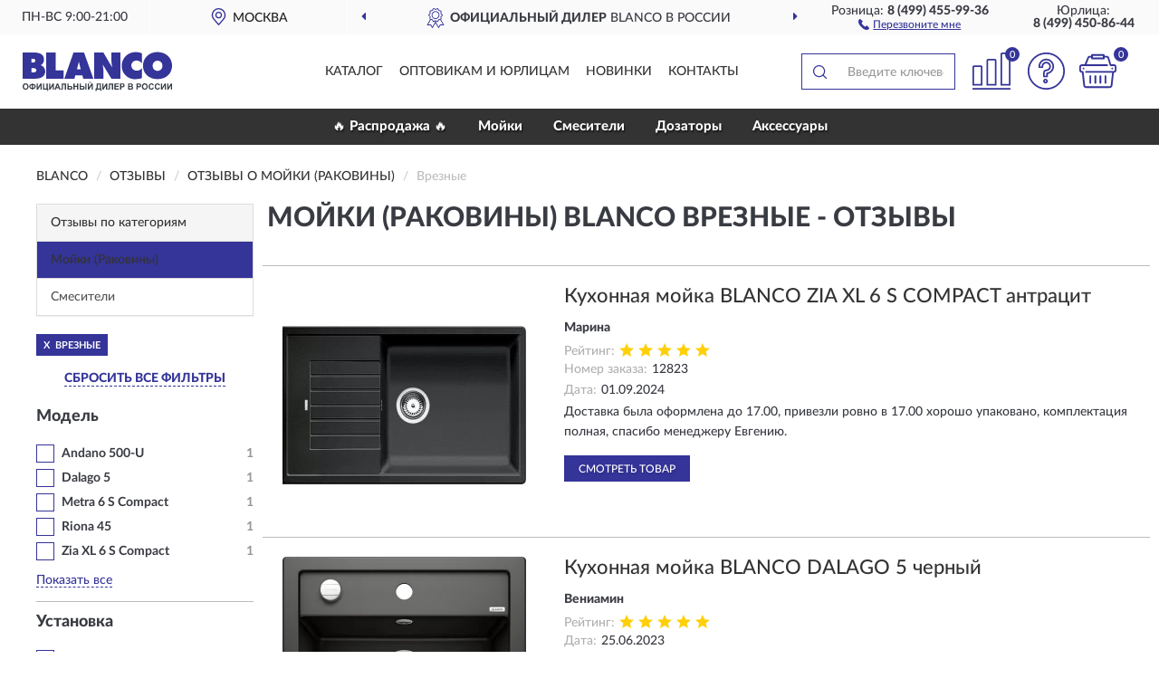

--- FILE ---
content_type: text/html; charset=utf-8
request_url: https://blancos.ru/mojki-rakoviny/vreznye/reviews
body_size: 9201
content:
<!DOCTYPE html>
<html dir="ltr" lang="ru">
<head>
<meta charset="UTF-8" />
<meta name="viewport" content="width=device-width, initial-scale=1, shrink-to-fit=no" />
<base href="https://blancos.ru/" />
<link rel="preload" href="catalog/view/fonts/Lato-Medium.woff2" as="font" type="font/woff2" crossorigin="anonymous" />
<link rel="preload" href="catalog/view/fonts/Lato-Heavy.woff2" as="font" type="font/woff2" crossorigin="anonymous" />
<link rel="preload" href="catalog/view/fonts/Lato-Bold.woff2" as="font" type="font/woff2" crossorigin="anonymous" />
<link rel="preload" href="catalog/view/fonts/font-awesome/fonts/fontawesome-webfont.woff2" as="font" type="font/woff2" crossorigin="anonymous" />
<link rel="preload" href="catalog/view/javascript/jquery/jquery.min.js" as="script" type="text/javascript" />
<link rel="preload" href="catalog/view/theme/coloring/assets/bootstrap/css/bootstrap.min.css" as="style" type="text/css" />
<link rel="preload" href="catalog/view/theme/coloring/stylesheet/style.css?ver=68" as="style" type="text/css" />
<title>Отзывы о Мойки (раковины) BLANCO врезные - на официальном сайте BLANCO</title>
<meta name="description" content="★ Рейтинг и ✅ отзывы о ► Мойки (раковины) BLANCO врезные ◄ - достоинства и недостатки товаров, мнение владельцев на основе их опыта и эксплуатации в интернет-магазине ► Blancos.ru" /><meta name="yandex-verification" content="a94a700650556dc3" /><meta http-equiv="X-UA-Compatible" content="IE=edge">
<link rel="apple-touch-icon" sizes="76x76" href="favicon-76x76.png" />
<link rel="apple-touch-icon" sizes="192x192" href="favicon-192x192.png" />
<link rel="icon" type="image/png" sizes="192x192" href="favicon-192x192.png" />
<meta name="msapplication-config" content="browserconfig.xml" />
<meta name="theme-color" content="#FFFFFF" />
<link href="https://blancos.ru/mojki-rakoviny/vreznye/reviews" rel="canonical" />
<script src="catalog/view/javascript/jquery/jquery.min.js"></script>
<link href="catalog/view/theme/coloring/assets/bootstrap/css/bootstrap.min.css" rel="stylesheet" type="text/css" />
<link href="catalog/view/theme/coloring/stylesheet/style.css?ver=68" rel="stylesheet" type="text/css" />
</head>
<body class="product-reviews">
<header class="nobg">
		<div class="top-menu-bgr-box msk">
		<div class="container">
			<div class="row">
				<div class="working_time col-xs-6 col-sm-3 col-md-3 col-lg-2 text-center">
					<div class="rezim">ПН-ВС 9:00-21:00</div>
				</div>
				<div class="current-city-holder col-xs-6 col-sm-3 col-md-3 col-lg-2 text-center">
					<button type="button" class="btn btn-link current-city"><i></i><span>Москва</span></button>
					<div class="check-city-block">
						<p class="title">Ваш город - <span>Москва</span></p>
						<div class="check-city-button-holder">
							<button class="btn yes-button">Да</button>
							<button class="btn no-button" data-toggle="modal" data-target="#userCity">Выбрать другой город</button>
						</div>
						<p class="check-city-notification">От выбраного города зависят сроки доставки</p>
					</div>	
				</div>
				<div class="top-advantage col-xs-12 text-center msk">
					<div class="advantage" id="advantage_carousel">
						<div class="advantage-block"><span><b>Официальный дилер</b> BLANCO в России</span></div>
						<div class="advantage-block"><span><b>Доставим</b> по всей России</span></div>						<div class="advantage-block"><span><b>Полный</b> ассортимент бренда</span></div>					</div>
				</div>
								<div class="header_address col-lg-3 text-center">
					<div class="address">м. Таганская, ул. Большие Каменщики,<br>д. 6, стр. 1<div class="findus"><a href="https://blancos.ru/contacts"><i></i><span>Как нас найти</span></a></div></div>
				</div>
				<div class="header_phone fl_phone col-xs-6 col-sm-3 col-md-3 col-lg-2 text-center">
					<div class="tel">Розница: <b>8 (499) 455-99-36</b></div>
					<div class="call"><a role="button" class="callme"><i></i><span>Перезвоните мне</span></a></div>
				</div>
				<div class="header_phone ul_phone col-xs-6 col-sm-3 col-md-3 col-lg-2 text-center">
					<div class="tel">Юрлица: <b>8 (499) 450-86-44</b></div>
				</div>
							</div>
		</div>
	</div>
			<div class="header-bgr-box nobg">
		<div class="container">
									<div class="row">
				<div class="logo-block col-md-3 col-sm-12 col-xs-12">
					<div id="logo">
					  					  							<a href="https://blancos.ru/"><img src="/image/catalog/logo.svg" width="165" height="44" title="Blancos.ru" alt="Blancos.ru" class="img-responsive" /></a>
											  					</div>
				</div>
				<div class="catalog-block col-md-5 col-xs-12 text-center">
					<div class="catalog-line text-center">
						<div class="catalog-item text-center">
							<a role="button" onclick="getcatalog();" class="catalog-url">Каталог</a>
						</div>
						<div class="catalog-item text-center">
							<a href="https://blancos.ru/contacts-opt" class="opt-url">Оптовикам и юрлицам</a>						</div>
						<div class="catalog-item text-center">
													<a href="https://blancos.ru/novinki" class="novinki-url">Новинки</a>												</div>
						<div class="catalog-item text-center">
							<a href="https://blancos.ru/contacts" class="contacts-url">Контакты</a>						</div>
					</div>
				</div>
				<div class="cart-block col-md-2 col-sm-4 col-xs-5 text-center">
					<div class="row">
						<div class="cart-item compare-icon col-xs-4">
							<a rel="nofollow" href="https://blancos.ru/compare-products/" class="mcompare"><span id="mcompare-total" class="compare-qty">0</span></a>
						</div>
						<div class="cart-item help-icon col-xs-4">
							<a role="button" class="mhelp dropdown-toggle" data-toggle="dropdown"><span style="font-size:0">Справка</span></a>
							<ul class="help-icon-menu dropdown-menu">
								<li><a href="https://blancos.ru/dostavka"><i class="fa fa-circle"></i> Доставка</a></li>
								<li><a href="https://blancos.ru/oplata"><i class="fa fa-circle"></i> Оплата</a></li>
								<li><a href="https://blancos.ru/vozvrat"><i class="fa fa-circle"></i> Возврат</a></li>
							</ul>
						</div>
						<div class="cart-item cart-icon col-xs-4">
							<a rel="nofollow" href="/simplecheckout/" class="mcart"><span id="mcart-total" class="cart-qty">0</span></a>
						</div>
					</div>
				</div>
				<div class="search-block col-md-2 col-sm-8 col-xs-7"><div id="search" class="input-group">
	<span class="input-group-btn"><button type="button" class="btn" id="search-button"><span style="display:block;font-size:0">Поиск</span></button></span>
	<input type="text" name="search" value="" placeholder="Введите ключевое слово" class="form-control" />
</div></div>
			</div>
					</div>
	</div>
			<div class="menu-top-box">
		<div class="container">
			<div id="menu-list-top">
											<div class="menu-item">
					<a href="https://blancos.ru/rasprodazha/">🔥 Распродажа 🔥</a>				</div>
								<div class="menu-item">
					<a href="https://blancos.ru/mojki-rakoviny/">Мойки </a>				</div>
								<div class="menu-item">
					<a href="https://blancos.ru/smesiteli/">Смесители</a>				</div>
								<div class="menu-item">
					<a href="https://blancos.ru/dozatory/">Дозаторы</a>				</div>
								<div class="menu-item">
					<a href="https://blancos.ru/aksessuary/">Аксессуары</a>				</div>
										</div>
					</div>
    </div>
	</header>
<div class="hidden" id="mapdata" data-lat="55.76" data-lon="37.64"></div>
<div class="hidden" id="mapcity" data-text="Москва" data-kladr="7700000000000" data-zip="115172" data-fias="0c5b2444-70a0-4932-980c-b4dc0d3f02b5"></div>
<div class="hidden" id="userip" data-text="13.59.138.32" data-recook="0"></div>
<div class="container category-page">
  <div class="row">
	<div class="breadcrumb-line col-sm-12">
		<ul class="breadcrumb" itemscope="" itemtype="http://schema.org/BreadcrumbList">
											<li itemscope="" itemprop="itemListElement" itemtype="http://schema.org/ListItem"><a itemprop="item" href="https://blancos.ru/"><span itemprop="name">BLANCO</span></a><meta itemprop="position" content="1" /></li>
														<li itemscope="" itemprop="itemListElement" itemtype="http://schema.org/ListItem"><a itemprop="item" href="https://blancos.ru/allreviews/"><span itemprop="name">Отзывы</span></a><meta itemprop="position" content="2" /></li>
														<li itemscope="" itemprop="itemListElement" itemtype="http://schema.org/ListItem"><a itemprop="item" href="https://blancos.ru/mojki-rakoviny/reviews"><span itemprop="name">Отзывы о Мойки (Раковины)</span></a><meta itemprop="position" content="3" /></li>
														<li itemscope="" itemprop="itemListElement" itemtype="http://schema.org/ListItem" class="active"><span itemprop="name">Врезные</span><link itemprop="item" href="https://blancos.ru/mojki-rakoviny/vreznye/reviews" /><meta itemprop="position" content="4" /></li>
							</ul>
	</div>
		<div id="column-left" class="col-md-3 col-sm-4 hidden-xs">
    <div class="category-column-left">
	<div class="panel panel-default box-categories hidden-xs">
		<div class="panel-heading">Отзывы по категориям</div>
		<div class="list-group">
				  		  <a href="https://blancos.ru/mojki-rakoviny/reviews" class="list-group-item active">Мойки (Раковины)</a>
		  				  		  <a href="https://blancos.ru/smesiteli/reviews" class="list-group-item">Смесители</a>
		  				</div>
	</div>
</div>
    <div id="panel-filterpro0" class="panel-filterpro">
	<div class="panel panel-default">
		<div class="panel-heading">
						<div class="filterons">
																																																																																																<div class="filteron-item" data-text="fi_8_115"><span>X</span> Врезные</div>
																																																																																																																																																																					</div>
						<div class="filterclrs">
				<a href="https://blancos.ru/mojki-rakoviny/reviews" id="clear_filter" rel="nofollow">СБРОСИТЬ ВСЕ ФИЛЬТРЫ</a>
			</div>
					</div>
		<div class="list-group">
			<div class="filter_groups">			<a role="button" class="list-group-item">Модель</a>
		<div class="list-group-item">
																																					<div class="checkbox">
					<label>						<input id="fi_1_154" name="filterpro[1][]" type="checkbox" data-frl="andano-500u/" value="154" />
						<a href="https://blancos.ru/mojki-rakoviny/andano-500u/reviews" rel="nofollow" class="name">Andano 500‑U</a><span class="count">1</span>
					</label>
				</div>
																											<div class="checkbox">
					<label>						<input id="fi_1_217" name="filterpro[1][]" type="checkbox" data-frl="dalago-5/" value="217" />
						<a href="https://blancos.ru/mojki-rakoviny/dalago-5/reviews" rel="nofollow" class="name">Dalago 5</a><span class="count">1</span>
					</label>
				</div>
																											<div class="checkbox">
					<label>						<input id="fi_1_276" name="filterpro[1][]" type="checkbox" data-frl="metra-6-s-compact/" value="276" />
						<a href="https://blancos.ru/mojki-rakoviny/metra-6-s-compact/reviews" rel="nofollow" class="name">Metra 6 S Compact</a><span class="count">1</span>
					</label>
				</div>
																											<div class="checkbox">
					<label>						<input id="fi_1_288" name="filterpro[1][]" type="checkbox" data-frl="riona-45/" value="288" />
						<a href="https://blancos.ru/mojki-rakoviny/riona-45/reviews" rel="nofollow" class="name">Riona 45</a><span class="count">1</span>
					</label>
				</div>
																																														<div class="checkbox noshow hidden">
					<label>						<input id="fi_1_349" name="filterpro[1][]" type="checkbox" data-frl="tipo-45-s-compact/" value="349" />
						<a href="https://blancos.ru/mojki-rakoviny/tipo-45-s-compact/reviews" rel="nofollow" class="name">Tipo 45 S Compact</a><span class="count">1</span>
					</label>
				</div>
																											<div class="checkbox">
					<label>						<input id="fi_1_412" name="filterpro[1][]" type="checkbox" data-frl="zia-xl-6-s-compact/" value="412" />
						<a href="https://blancos.ru/mojki-rakoviny/zia-xl-6-s-compact/reviews" rel="nofollow" class="name">Zia XL 6 S Compact</a><span class="count">1</span>
					</label>
				</div>
																						<div class="showall"><a role="button" class="showalls">Показать все</a><a role="button" class="hidealls hidden">Скрыть</a></div>
					</div>
			<a role="button" class="list-group-item">Установка</a>
		<div class="list-group-item">
																		<div class="checkbox selected">
					<label>						<input id="fi_8_115" name="filterpro[8][]" type="checkbox" data-frl="vreznye/" value="115" checked="checked" />
						<a href="https://blancos.ru/mojki-rakoviny/reviews" class="name">Врезные</a><span class="count">6</span>
					</label>
				</div>
																											<div class="checkbox">
					<label>						<input id="fi_8_116" name="filterpro[8][]" type="checkbox" data-frl="nakladnye/" value="116" />
						<a href="https://blancos.ru/mojki-rakoviny/nakladnye/reviews" rel="nofollow" class="name">Накладные</a><span class="count">1</span>
					</label>
				</div>
																											<div class="checkbox">
					<label>						<input id="fi_8_117" name="filterpro[8][]" type="checkbox" data-frl="podstolnye-pod-stoleshnicu/" value="117" />
						<a href="https://blancos.ru/mojki-rakoviny/podstolnye-pod-stoleshnicu/reviews" rel="nofollow" class="name">Подстольные (под столешницу)</a><span class="count">2</span>
					</label>
				</div>
																				</div>
			<a role="button" class="list-group-item">Материал</a>
		<div class="list-group-item">
																		<div class="checkbox">
					<label>						<input id="fi_9_118" name="filterpro[9][]" type="checkbox" data-frl="iz-nerjaveyki/" value="118" />
						<a href="https://blancos.ru/mojki-rakoviny/iz-nerjaveyki/reviews" rel="nofollow" class="name">Из нержавейки</a><span class="count">2</span>
					</label>
				</div>
																											<div class="checkbox">
					<label>						<input id="fi_9_119" name="filterpro[9][]" type="checkbox" data-frl="iz-iskusstvennogo-kamnya-keramogranita/" value="119" />
						<a href="https://blancos.ru/mojki-rakoviny/iz-iskusstvennogo-kamnya-keramogranita/reviews" rel="nofollow" class="name">Из искусственного камня (керамогранита)</a><span class="count">4</span>
					</label>
				</div>
																				</div>
			<a role="button" class="list-group-item">Форма</a>
		<div class="list-group-item">
																		<div class="checkbox">
					<label>						<input id="fi_10_121" name="filterpro[10][]" type="checkbox" data-frl="dvoynye-s-dvumya-chashami/" value="121" />
						<a href="https://blancos.ru/mojki-rakoviny/dvoynye-s-dvumya-chashami/reviews" rel="nofollow" class="name">Двойные (с двумя чашами)</a><span class="count">1</span>
					</label>
				</div>
																											<div class="checkbox">
					<label>						<input id="fi_10_122" name="filterpro[10][]" type="checkbox" data-frl="kruglye/" value="122" />
						<a href="https://blancos.ru/mojki-rakoviny/kruglye/reviews" rel="nofollow" class="name">Круглые</a><span class="count">1</span>
					</label>
				</div>
																											<div class="checkbox">
					<label>						<input id="fi_10_124" name="filterpro[10][]" type="checkbox" data-frl="pryamougolnye/" value="124" />
						<a href="https://blancos.ru/mojki-rakoviny/pryamougolnye/reviews" rel="nofollow" class="name">Прямоугольные</a><span class="count">5</span>
					</label>
				</div>
																											<div class="checkbox">
					<label>						<input id="fi_10_125" name="filterpro[10][]" type="checkbox" data-frl="s-krylom/" value="125" />
						<a href="https://blancos.ru/mojki-rakoviny/s-krylom/reviews" rel="nofollow" class="name">С крылом</a><span class="count">3</span>
					</label>
				</div>
																				</div>
			<a role="button" class="list-group-item">Цвет</a>
		<div class="list-group-item">
																		<div class="checkbox">
					<label>						<input id="fi_2_78" name="filterpro[2][]" type="checkbox" data-frl="antracit/" value="78" />
						<a href="https://blancos.ru/mojki-rakoviny/antracit/reviews" rel="nofollow" class="name">Антрацит</a><span class="count">1</span>
					</label>
				</div>
																											<div class="checkbox">
					<label>						<input id="fi_2_84" name="filterpro[2][]" type="checkbox" data-frl="kofe/" value="84" />
						<a href="https://blancos.ru/mojki-rakoviny/kofe/reviews" rel="nofollow" class="name">Кофе</a><span class="count">1</span>
					</label>
				</div>
																											<div class="checkbox">
					<label>						<input id="fi_2_89" name="filterpro[2][]" type="checkbox" data-frl="nerjaveyushchaya-stal/" value="89" />
						<a href="https://blancos.ru/mojki-rakoviny/nerjaveyushchaya-stal/reviews" rel="nofollow" class="name">Нержавеющая сталь</a><span class="count">2</span>
					</label>
				</div>
																											<div class="checkbox">
					<label>						<input id="fi_2_93" name="filterpro[2][]" type="checkbox" data-frl="chernye/" value="93" />
						<a href="https://blancos.ru/mojki-rakoviny/chernye/reviews" rel="nofollow" class="name">Черные</a><span class="count">2</span>
					</label>
				</div>
																				</div>
			<a role="button" class="list-group-item">Особенности</a>
		<div class="list-group-item">
																		<div class="checkbox">
					<label>						<input id="fi_7_131" name="filterpro[7][]" type="checkbox" data-frl="s-klapanom-avtomatom/" value="131" />
						<a href="https://blancos.ru/mojki-rakoviny/s-klapanom-avtomatom/reviews" rel="nofollow" class="name">С клапаном-автоматом</a><span class="count">2</span>
					</label>
				</div>
																				</div>
	</div>		</div>
		<div style="display: none">
			<input type="hidden" name="page" value="1" />
			<input type="hidden" name="sort" value="" />
			<input type="hidden" name="order" value="" />
			<input type="hidden" name="limit" value="" />
			<input type="hidden" name="path" value="2" />
			<input type="hidden" name="route" value="product/reviews" />
			<input type="hidden" name="category_id" value="2" />
			<input type="hidden" name="manufacturer_id" value="0" />
			<input type="hidden" name="filter_reviews" value="1" />
			<input type="hidden" id="gourl" value="https://blancos.ru/mojki-rakoviny/vreznye/" />
		</div>
		<div id="selffilter" class="hidden"><div class="selffilter-group">Выбрано фильтров: <span></span></div><a role="button" onclick="goffilter();" class="btn btn-primary btn-sm">Показать</a></div>
	</div>
<script>
$(document).ready(function () {
	var goftimer = null;
	var pnfiltr = $('#panel-filterpro0');
	
	$(pnfiltr).on('click','.filteron-item',function(){
		let filin = $(this).data('text');
		$('#' + filin).prop('checked', false).removeAttr('checked');
		let fhref = $('#' + filin).next('a').attr('href');
		window.location.href = fhref;
	});
	
	$(pnfiltr).on('click','input[type="checkbox"]',function(){
		clearTimeout(goftimer);let fref = $('#gourl').attr('value');let frl = '/'+ $(this).data('frl');let fptop = ($(this).offset().top - $('.panel-filterpro').offset().top - 12);
		if ($('#selffilter').hasClass('mobile')) {fptop = (fptop + 9);}
		if ($(this).prop('checked')) {$(this).attr('checked', 'checked');fref += $(this).data('frl');} else {$(this).removeAttr('checked');fref = fref.replace(frl, '/');}
		$('#selffilter').animate({top:fptop}).removeClass('hidden');
		goftimer = setTimeout(function() {$('#selffilter').addClass('hidden');}, 5000);
		let ckcnt = $('.panel-filterpro .checkbox input[checked="checked"]').length;
		$('#selffilter span').text(ckcnt);$('#gourl').attr('value', fref);
	});
	
	$(pnfiltr).on('click','.checkbox:not(.shaded) a.name',function(e){
		e.preventDefault();$(pnfiltr).fadeTo('fast',.6);
		let fhref = $(this).attr('href');fsort = $(pnfiltr).find("input[name='sort']");forder = $(pnfiltr).find("input[name='order']");
		if (fsort.val() && forder.val()) {fhref += '?sort=' + fsort.val() + '&order=' + forder.val();}
		window.location.href = fhref;return false;
	});
	
	$(pnfiltr).on('click','.checkbox.shaded:not(.selected) a.name',function(){return false;});
	$('#selffilter').hover(function() {clearTimeout(goftimer);},function() {goftimer = setTimeout(function() {$('#selffilter').addClass('hidden');}, 3000);});
	
	$(pnfiltr).on('click','.showalls',function(){$(this).addClass('hidden');$(this).parent().find('.hidealls').removeClass('hidden');var felems = $(this).parent().parent().find('.checkbox.noshow');$(felems).each(function(index, element) {setTimeout(function() {$(element).removeClass('hidden');}, (index * 30));});});
	$(pnfiltr).on('click','.hidealls',function(){$(this).addClass('hidden');$(this).parent().find('.showalls').removeClass('hidden');var felems = $(this).parent().parent().find('.checkbox.noshow');$($(felems).get().reverse()).each(function(index, element) {setTimeout(function() {$(element).addClass('hidden');}, (index * 20));});});
});
</script>
</div>
  </div>
		                    <div id="content" class="col-sm-8 col-md-9">
	<h1>Мойки (раковины) BLANCO врезные - Отзывы</h1>
			<div class="content-top-box row"></div>
    		<div id="filterpro-container" class="row cat-row cat-reviews">
			<div class="col-sm-12 review-block">
	<div class="row">
		<div class="col-md-4 col-sm-5 review-left">
			<div class="review-image">
				<a href="https://blancos.ru/kuxonnaja-mojka-blanco-zia-xl-6-s-compact-antratsit"><img src="https://blancos.ru/image/cache/catalog/Produkts/kuhonnaya-moyka-blanco-zia-xl-6-s-compact-antracit-523273-269x269.webp" width="269" height="269" loading="lazy" alt="Кухонная мойка BLANCO ZIA XL 6 S COMPACT антрацит " title="Кухонная мойка BLANCO ZIA XL 6 S COMPACT антрацит " class="img-responsive center-block" /></a>
			</div>
		</div>
		<div class="col-md-8 col-sm-7 review-right">
			<div class="row">
				<div class="col-sm-12 review-header">
					<div class="review-item"><a href="https://blancos.ru/kuxonnaja-mojka-blanco-zia-xl-6-s-compact-antratsit">Кухонная мойка BLANCO ZIA XL 6 S COMPACT антрацит </a></div>
					<div class="review-author">Марина </div>
					<div class="review-rating"><span>Рейтинг:</span><i class="catrev-star star5">&nbsp;</i></div>
					<div class="review-order"><span>Номер заказа:</span>12823</div>					<div class="review-time"><span>Дата:</span><time datetime="2024-09-01">01.09.2024</time></div>
				</div>
				<div class="col-sm-12 review-body">
					<p>Доставка была оформлена до 17.00, привезли ровно в 17.00 хорошо упаковано, комплектация полная, спасибо менеджеру Евгению.</p>
										<div class="more-button">Читать полностью<i class="fa fa-angle-down" aria-hidden="true"></i></div>
				</div>
				<div class="col-sm-12 review-pbutton">
					<a class="btn btn-primary" href="https://blancos.ru/kuxonnaja-mojka-blanco-zia-xl-6-s-compact-antratsit">Смотреть товар</a>
				</div>
			</div>
		</div>
	</div>
</div>
<div class="col-sm-12 review-block">
	<div class="row">
		<div class="col-md-4 col-sm-5 review-left">
			<div class="review-image">
				<a href="https://blancos.ru/kuxonnaja-mojka-blanco-dalago-5-chernyj"><img src="https://blancos.ru/image/cache/catalog/Produkts/kuhonnaya-moyka-blanco-dalago-5-chernyy-525871-269x269.webp" width="269" height="269" loading="lazy" alt="Кухонная мойка BLANCO DALAGO 5 черный " title="Кухонная мойка BLANCO DALAGO 5 черный " class="img-responsive center-block" /></a>
			</div>
		</div>
		<div class="col-md-8 col-sm-7 review-right">
			<div class="row">
				<div class="col-sm-12 review-header">
					<div class="review-item"><a href="https://blancos.ru/kuxonnaja-mojka-blanco-dalago-5-chernyj">Кухонная мойка BLANCO DALAGO 5 черный </a></div>
					<div class="review-author">Вениамин</div>
					<div class="review-rating"><span>Рейтинг:</span><i class="catrev-star star5">&nbsp;</i></div>
										<div class="review-time"><span>Дата:</span><time datetime="2023-06-25">25.06.2023</time></div>
				</div>
				<div class="col-sm-12 review-body">
					<p>В комплектации идут сифон, слив-перелив, корзинчатый вентиль, клапан-автомат, комплект креплений?</p>
											<div class="review-parents">
															<div class="review-parent">
									<div class="review-author"><i class="fa fa-reply fa-rotate-180" aria-hidden="true"></i>Ответ магазина</div>
									<div class="review-time"><time datetime="2023-06-25">25.06.2023</time></div>
									<div class="review-text">Приветствуем вас в интернет-магазине! Комплектация:<br />
отводная арматура с клапаном-автоматом 3 ½“.</div>
								</div>
													</div>
										<div class="more-button">Читать полностью<i class="fa fa-angle-down" aria-hidden="true"></i></div>
				</div>
				<div class="col-sm-12 review-pbutton">
					<a class="btn btn-primary" href="https://blancos.ru/kuxonnaja-mojka-blanco-dalago-5-chernyj">Смотреть товар</a>
				</div>
			</div>
		</div>
	</div>
</div>
<div class="col-sm-12 review-block">
	<div class="row">
		<div class="col-md-4 col-sm-5 review-left">
			<div class="review-image">
				<a href="https://blancos.ru/kuxonnaja-mojka-blanco-andano-500-u"><img src="https://blancos.ru/image/cache/catalog/Produkts/kuhonnaya-moyka-blanco-andano-500-u-522967-269x269.webp" width="269" height="269" loading="lazy" alt="Кухонная мойка BLANCO ANDANO 500-U " title="Кухонная мойка BLANCO ANDANO 500-U " class="img-responsive center-block" /></a>
			</div>
		</div>
		<div class="col-md-8 col-sm-7 review-right">
			<div class="row">
				<div class="col-sm-12 review-header">
					<div class="review-item"><a href="https://blancos.ru/kuxonnaja-mojka-blanco-andano-500-u">Кухонная мойка BLANCO ANDANO 500-U </a></div>
					<div class="review-author">Александр</div>
					<div class="review-rating"><span>Рейтинг:</span><i class="catrev-star star5">&nbsp;</i></div>
										<div class="review-time"><span>Дата:</span><time datetime="2023-06-25">25.06.2023</time></div>
				</div>
				<div class="col-sm-12 review-body">
					<p>Добрый день! Подходит ли к этой мойке измельчитель In Sink Erator?</p>
											<div class="review-parents">
															<div class="review-parent">
									<div class="review-author"><i class="fa fa-reply fa-rotate-180" aria-hidden="true"></i>Ответ магазина</div>
									<div class="review-time"><time datetime="2023-06-25">25.06.2023</time></div>
									<div class="review-text">Добрый день! По совместимости с данным измельчителем нет информации, но обращаем ваше внимание на то, что у бренда есть свои измельчители.</div>
								</div>
													</div>
										<div class="more-button">Читать полностью<i class="fa fa-angle-down" aria-hidden="true"></i></div>
				</div>
				<div class="col-sm-12 review-pbutton">
					<a class="btn btn-primary" href="https://blancos.ru/kuxonnaja-mojka-blanco-andano-500-u">Смотреть товар</a>
				</div>
			</div>
		</div>
	</div>
</div>
<div class="col-sm-12 review-block">
	<div class="row">
		<div class="col-md-4 col-sm-5 review-left">
			<div class="review-image">
				<a href="https://blancos.ru/kuxonnaja-mojka-blanco-riona-45-chernyj"><img src="https://blancos.ru/image/cache/catalog/Produkts/kuhonnaya-moyka-blanco-riona-45-chernyy-526095-1-2-269x269.webp" width="269" height="269" loading="lazy" alt="Кухонная мойка BLANCO RIONA 45 черный " title="Кухонная мойка BLANCO RIONA 45 черный " class="img-responsive center-block" /></a>
			</div>
		</div>
		<div class="col-md-8 col-sm-7 review-right">
			<div class="row">
				<div class="col-sm-12 review-header">
					<div class="review-item"><a href="https://blancos.ru/kuxonnaja-mojka-blanco-riona-45-chernyj">Кухонная мойка BLANCO RIONA 45 черный </a></div>
					<div class="review-author">Тимур</div>
					<div class="review-rating"><span>Рейтинг:</span><i class="catrev-star star5">&nbsp;</i></div>
										<div class="review-time"><span>Дата:</span><time datetime="2023-06-22">22.06.2023</time></div>
				</div>
				<div class="col-sm-12 review-body">
					<p>Предусмотрена ли у кухонной мойки BLANCO RIONA 45 526095 возможность установки врезного дозатора, этой же фирмы?</p>
											<div class="review-parents">
															<div class="review-parent">
									<div class="review-author"><i class="fa fa-reply fa-rotate-180" aria-hidden="true"></i>Ответ магазина</div>
									<div class="review-time"><time datetime="2023-06-22">22.06.2023</time></div>
									<div class="review-text">Добрый день! Да, возможно установить ДОЗАТОР BLANCO LATO арт.525789</div>
								</div>
													</div>
										<div class="more-button">Читать полностью<i class="fa fa-angle-down" aria-hidden="true"></i></div>
				</div>
				<div class="col-sm-12 review-pbutton">
					<a class="btn btn-primary" href="https://blancos.ru/kuxonnaja-mojka-blanco-riona-45-chernyj">Смотреть товар</a>
				</div>
			</div>
		</div>
	</div>
</div>
<div class="col-sm-12 review-block">
	<div class="row">
		<div class="col-md-4 col-sm-5 review-left">
			<div class="review-image">
				<a href="https://blancos.ru/kuxonnaja-mojka-blanco-metra-6-s-compact-kofe"><img src="https://blancos.ru/image/cache/catalog/Produkts/kuhonnaya-moyka-blanco-metra-6-s-compact-kofe-515044-269x269.webp" width="269" height="269" loading="lazy" alt="Кухонная мойка BLANCO METRA 6 S COMPACT кофе " title="Кухонная мойка BLANCO METRA 6 S COMPACT кофе " class="img-responsive center-block" /></a>
			</div>
		</div>
		<div class="col-md-8 col-sm-7 review-right">
			<div class="row">
				<div class="col-sm-12 review-header">
					<div class="review-item"><a href="https://blancos.ru/kuxonnaja-mojka-blanco-metra-6-s-compact-kofe">Кухонная мойка BLANCO METRA 6 S COMPACT кофе </a></div>
					<div class="review-author">Владимир</div>
					<div class="review-rating"><span>Рейтинг:</span><i class="catrev-star star5">&nbsp;</i></div>
					<div class="review-order"><span>Номер заказа:</span>12733</div>					<div class="review-time"><span>Дата:</span><time datetime="2023-03-03">03.03.2023</time></div>
				</div>
				<div class="col-sm-12 review-body">
					<p>Оперативная доставка. Общение напрямую с менеджером. Все устроило. </p>
										<div class="more-button">Читать полностью<i class="fa fa-angle-down" aria-hidden="true"></i></div>
				</div>
				<div class="col-sm-12 review-pbutton">
					<a class="btn btn-primary" href="https://blancos.ru/kuxonnaja-mojka-blanco-metra-6-s-compact-kofe">Смотреть товар</a>
				</div>
			</div>
		</div>
	</div>
</div>
<div class="col-sm-12 review-block">
	<div class="row">
		<div class="col-md-4 col-sm-5 review-left">
			<div class="review-image">
				<a href="https://blancos.ru/kuxonnaja-mojka-blanco-tipo-45-s-compact-polirovannaja"><img src="https://blancos.ru/image/cache/catalog/Produkts/kuhonnaya-moyka-blanco-tipo-45-s-compact-polirovannaya-513442-1-269x269.webp" width="269" height="269" loading="lazy" alt="Кухонная мойка BLANCO TIPO 45 S COMPACT полированная " title="Кухонная мойка BLANCO TIPO 45 S COMPACT полированная " class="img-responsive center-block" /></a>
			</div>
		</div>
		<div class="col-md-8 col-sm-7 review-right">
			<div class="row">
				<div class="col-sm-12 review-header">
					<div class="review-item"><a href="https://blancos.ru/kuxonnaja-mojka-blanco-tipo-45-s-compact-polirovannaja">Кухонная мойка BLANCO TIPO 45 S COMPACT полированная </a></div>
					<div class="review-author">Ольга</div>
					<div class="review-rating"><span>Рейтинг:</span><i class="catrev-star star5">&nbsp;</i></div>
					<div class="review-order"><span>Номер заказа:</span>12672</div>					<div class="review-time"><span>Дата:</span><time datetime="2022-08-12">12.08.2022</time></div>
				</div>
				<div class="col-sm-12 review-body">
					<p>Отличный товар!  Покупала смеситель, получила скидку на второй товар - мойку. Это приятно. <br />
Качество достойное. Привезли без задержек. Спасибо!</p>
										<div class="more-button">Читать полностью<i class="fa fa-angle-down" aria-hidden="true"></i></div>
				</div>
				<div class="col-sm-12 review-pbutton">
					<a class="btn btn-primary" href="https://blancos.ru/kuxonnaja-mojka-blanco-tipo-45-s-compact-polirovannaja">Смотреть товар</a>
				</div>
			</div>
		</div>
	</div>
</div>
<div class="col-sm-12 text-center"></div>
		</div>
	    </div>
		</div>
	<div class="content-bottom-box"></div>
</div>
<script>
function showmore() {
$('#filterpro-container .review-block .review-body').each(function(index, element) {
let rheight = $(this).innerHeight();
if (rheight > 110) {$(element).addClass('short').css('height', '80px').attr('data-height', rheight);$(element).find('.more-button').css('display', 'block');}
});
$('#filterpro-container').on('click','.more-button',function(){let belem = $(this);let bheight = $(this).parent().attr('data-height');belem.parent().stop().animate({height: bheight}, 600, function() {$(this).css('height', 'auto')});belem.remove();});}
$(document).ready(function() {
showmore();
});
</script>
<footer>
<!--noindex-->
	<div class="subscribe-footer nobg">
		<div class="container sub-container">
			<div class="fsubscribe-form">
				<div class="label-title">ПОДПИСКА<wbr> BLANCO</div>
				<div class="label-text">Подпишись, чтобы получать информацию о эксклюзивных предложениях,<br class="visible-sm visible-xs"> поступлениях, событиях и многом другом</div>
				<div class="form-block">
					<form class="form-inline">
					  <div class="form-group">
						<input type="email" id="subemail" name="email" value="" placeholder="Электронная почта" class="form-control" />
						<label style="font-size:0" for="subemail">Электронная почта</label>
					  </div>
					  <a class="btn btn-primary btn-lg btn-subaction" role="button">ПОДПИСАТЬСЯ</a>
					</form>
				</div>
				<div class="form-text">Подписываясь, Вы соглашаетесь с <a href="https://blancos.ru/politika-konfidentsialnosti">Политикой Конфиденциальности</a> <br class="visible-sm visible-xs">и <a href="https://blancos.ru/terms-customer">Условиями пользования</a> BLANCO</div>
			</div>
		</div>
	</div>
<!--/noindex-->
	<div class="footer-container">
		<div class="container">
			<div class="row">
				<div class="footer-blocks col-md-12 col-xs-12">
					<div class="row">
						<div class="footer-blockl col-md-3 col-sm-6 col-xs-6">
							<div class="footer-logo"><img src="/image/catalog/logo.svg" class="img-responsive" width="165" height="44" alt="logo" /></div>															<div class="footer-phone">8 (499) 455-99-36</div>														<div class="footer-rejim">ПН-ВС 9:00-21:00</div>
						</div>
						<div class="footer-block col-md-3 col-sm-6 col-xs-6">
							<div class="h5"><span>Информация</span></div>
							<ul class="list-unstyled">
								<li><i class="fa fa-circle"></i><a href="https://blancos.ru/dostavka">Доставка</a></li>
								<li><i class="fa fa-circle"></i><a href="https://blancos.ru/oplata">Оплата</a></li>
								<li><i class="fa fa-circle"></i><a href="https://blancos.ru/vozvrat">Возврат товара</a></li>
							</ul>
						</div>
						<div class="clearfix visible-sm visible-xs"></div>
						<div class="footer-block col-md-3 col-sm-6 col-xs-6">
							<div class="h5"><span>Служба поддержки</span></div>
							<ul class="list-unstyled">
								<li><i class="fa fa-circle"></i><a href="https://blancos.ru/contacts">Контакты</a></li>
								<li><i class="fa fa-circle"></i><a href="https://blancos.ru/sitemap">Карта сайта</a></li><!--noindex-->
								<li><i class="fa fa-circle"></i><a href="https://blancos.ru/oferta">Публичная оферта</a></li>
								<li><i class="fa fa-circle"></i><a href="https://blancos.ru/terms-customer">Пользовательское соглашение</a></li><!--/noindex-->
							</ul>
						</div>
						<div class="footer-block col-md-3 col-sm-6 col-xs-6">
							<div class="h5"><span>Дополнительно</span></div>
							<ul class="list-unstyled">
								<li><i class="fa fa-circle"></i><a href="https://blancos.ru/blog/">Блог</a></li>																<li><i class="fa fa-circle"></i><a href="https://blancos.ru/skidki">Скидки</a></li><!--noindex-->
								<li><i class="fa fa-circle"></i><a href="https://blancos.ru/politika-konfidentsialnosti">Политика конфиденциальности</a></li><!--/noindex-->
							</ul>
						</div>
					</div>
				</div>
			</div>
		</div>
		<div class="offerts-line">
			<div class="offerts">Вся информация на сайте носит исключительно информационный характер и ни при каких условиях не является публичной офертой, определяемой положениями Статьи 437(2) Гражданского кодекса РФ.</div>
		</div>
	</div>
	<div class="hidden" itemscope itemtype="http://schema.org/Organization">
		<meta itemprop="name" content="Blancos.ru">
		<meta itemprop="legalName" content='Интернет-магазин "BLANCO"'>
		<meta itemprop="address" content="г. Москва, м. Таганская, ул. Большие Каменщики, д. 6, стр. 1">
		<meta itemprop="description" content="Официальный магазин BLANCO в России">		<meta itemprop="email" content="order@blancos.ru">
		<meta itemprop="telephone" content="8 (499) 455-99-36">		<link itemprop="url" href="https://blancos.ru/" />
	</div>
	
	<span id="yandex_tid" class="hidden" data-text="69882061"></span>
	<span id="yandex_tidc" class="hidden" data-text=""></span>
	<span id="yandex_tido" class="hidden" data-text="92325281"></span>
	<span id="ga_tid" class="hidden" data-text=""></span>
	<span id="roi_on" class="hidden" data-text="0"></span>
	<span id="usewebp" class="hidden" data-text="1"></span>
	<span id="subon" class="hidden" data-text="0"></span>
	<span id="acupon" class="hidden" data-text="0"></span>
</footer>
				<span id="scroll-top-button"><i class="fa fa-arrow-circle-up"></i></span>
								<div id="mango_callme" class="mango-callback hidden no-fixedsocial" data-settings='{"type": "", "id": "MTAwMTg3Njk=","autoDial": "0", "lang": "ru-ru", "host":"widgets.mango-office.ru/", "errorMessage": "В данный момент наблюдаются технические проблемы и совершение звонка невозможно"}'></div>
								<script>
function mncript() {
var mngtimer = setTimeout(function() {
let scrm = document.createElement('script');scrm.async = true;scrm.src = 'catalog/view/javascript/mango.js';document.body.append(scrm);
$('#scroll-top-button').addClass('has-mango');
$('#mango_callme').removeClass('hidden');
var ibnpt = 0;var bnpinterval_id = setInterval(function(){
if (ibnpt < 10) {if ($('#mango_callme button.button-widget-open').length) {bnprmresize();clearInterval(bnpinterval_id);}} else {clearInterval(bnpinterval_id);}
ibnpt += 1;}, 1000);}, 5100);}
$(document).ready(function() {window.addEventListener("pageshow", mncript, {once: true});});
</script>
<div class="modal" id="userCity">
<div class="modal-dialog modal-sm"><div class="modal-content"><div class="modal-header"><button type="button" class="close" data-dismiss="modal" aria-hidden="true">&times;</button><div class="modal-title">Укажите Ваш город</div></div>
<div class="modal-body"><input id="cityNameField" type="text" placeholder="Введите город" /></div></div></div></div>
<script src="catalog/view/theme/coloring/assets/bootstrap/js/bootstrap.min.js"></script>
<script src="catalog/view/theme/coloring/assets/common.js?ver=68"></script>
<script src="catalog/view/theme/coloring/assets/owl-carousel/owl.carousel.min.js?ver=68"></script>
<div id="callme_modal" class="modal" tabindex="-1" role="dialog"><div class="modal-dialog modal-sm" role="document"><div class="modal-content"></div></div></div>
<div id="modal-cart" class="modal" tabindex="-1" role="dialog"><div class="modal-dialog" role="document"><div class="modal-content checkout-buy"></div></div></div>
<link href="catalog/view/fonts/font-awesome/css/font-awesome.min.css" rel="stylesheet" type="text/css" />
<link rel="preload" href="catalog/view/javascript/suggestions/suggestions.css" as="style" onload="this.onload=null;this.rel='stylesheet'">
<noscript><link rel="stylesheet" href="catalog/view/javascript/suggestions/suggestions.css"></noscript>
<script async src="catalog/view/javascript/suggestions/jquery.suggestions.min.js"></script>
</body>
</html>

--- FILE ---
content_type: image/svg+xml
request_url: https://blancos.ru/image/icon/compare_sh.svg
body_size: 517
content:
<svg id="Слой_1" data-name="Слой 1" xmlns="http://www.w3.org/2000/svg" viewBox="0 0 95.63862 93.57143">
  <defs>
    <style>
      .cls-1 {
        fill: #343499;
      }
    </style>
  </defs>
  <title>compare_sh</title>
  <g>
    <rect class="cls-1" y="89.57143" width="95.63862" height="4"/>
    <path class="cls-1" d="M3.998,79.57143H21.24668v-42.8a.59925.59925,0,0,0-.11423-.31429H21.1039a.33107.33107,0,0,0-.28558-.11429H4.42639a.331.331,0,0,0-.28557.11429h0a.45892.45892,0,0,0-.14279.31429Zm19.24767,4H0v-46.8a4.4509,4.4509,0,0,1,1.31364-3.14286h0a4.40481,4.40481,0,0,1,3.11275-1.28572H20.81832a4.40479,4.40479,0,0,1,3.11275,1.28572v.02857a4.26973,4.26973,0,0,1,1.31364,3.11429v46.8Z"/>
    <path class="cls-1" d="M39.18071,79.57143H56.42936v-59.2a.33134.33134,0,0,0-.11423-.28571.45846.45846,0,0,0-.31413-.14286H39.63763a.45846.45846,0,0,0-.31413.14286.35165.35165,0,0,0-.14279.28571Zm19.24766,4H35.18268v-63.2a4.487,4.487,0,0,1,4.455-4.42857H56.001a4.43731,4.43731,0,0,1,4.42639,4.42857v63.2Z"/>
    <path class="cls-1" d="M74.39194,79.57143H91.64059V4.42857a.35171.35171,0,0,0-.14279-.28572h0A.45847.45847,0,0,0,91.18367,4H74.8203a.45849.45849,0,0,0-.31413.14285h0a.33139.33139,0,0,0-.11423.28572Zm19.24766,4H70.39391V4.42857A4.40913,4.40913,0,0,1,71.679,1.31429h.02855A4.37947,4.37947,0,0,1,74.8203,0H91.18367A4.44651,4.44651,0,0,1,94.325,1.31429h0a4.43483,4.43483,0,0,1,1.31364,3.11428V83.57143Z"/>
  </g>
</svg>


--- FILE ---
content_type: image/svg+xml
request_url: https://blancos.ru/image/catalog/logo.svg
body_size: 2965
content:
<?xml version="1.0" encoding="UTF-8"?>
<!DOCTYPE svg PUBLIC "-//W3C//DTD SVG 1.1//EN" "http://www.w3.org/Graphics/SVG/1.1/DTD/svg11.dtd">
<!-- Creator: CorelDRAW X6 -->
<svg xmlns="http://www.w3.org/2000/svg" xml:space="preserve" width="165px" height="44px" version="1.1" style="shape-rendering:geometricPrecision; text-rendering:geometricPrecision; image-rendering:optimizeQuality; fill-rule:evenodd; clip-rule:evenodd"
viewBox="0 0 8964 2330"
 xmlns:xlink="http://www.w3.org/1999/xlink">
 <defs>
  <style type="text/css">
   <![CDATA[
    .fil0 {fill:#343499}
    .fil1 {fill:#363D45;fill-rule:nonzero}
   ]]>
  </style>
 </defs>
 <g id="Слой_x0020_1">
  <metadata id="CorelCorpID_0Corel-Layer"/>
  <path class="fil0" d="M1408 24c191,0 381,0 572,0 1,356 0,712 0,1068l481 0c0,169 0,337 0,506 -351,2 -703,0 -1054,0l1 -1574zm2886 0c183,0 368,0 550,0 171,291 342,583 514,872l15 0c-22,-114 -38,-229 -46,-345 -2,-83 0,-166 0,-250 0,-93 0,-186 0,-279 182,0 364,0 546,0 1,525 0,1049 0,1574l-547 0c-168,-275 -335,-551 -503,-826l-15 0c18,92 29,185 35,279 0,182 0,365 0,547 -182,0 -365,0 -547,0 0,-524 0,-1049 0,-1573l0 0zm-922 538c-3,28 -8,55 -15,82 -29,128 -64,256 -99,383 76,0 152,0 228,0 -42,-154 -84,-308 -114,-466l0 1zm-321 -538c211,0 421,0 631,0 70,189 135,379 204,568 119,335 239,670 359,1006 -202,0 -404,0 -607,0 -18,-65 -35,-131 -52,-196 -143,0 -287,0 -430,0 -16,65 -31,131 -46,196l-607 0c184,-525 367,-1050 549,-1574zm-2520 937c0,87 0,173 0,260 63,3 127,0 190,-10 66,-9 113,-71 103,-137 -4,-25 -15,-48 -32,-67 -34,-27 -76,-42 -119,-43 -47,-3 -94,-3 -141,-3l0 0zm0 -557c0,75 0,150 0,225 42,1 85,-1 127,-6 36,-3 68,-22 87,-52 17,-34 18,-74 4,-109 -14,-29 -41,-48 -73,-52 -48,-6 -97,-8 -146,-6l0 0zm-531 -381l694 0c96,0 191,12 284,37 62,16 120,45 171,84 61,49 103,118 120,194 26,102 15,210 -32,305 -33,65 -90,115 -159,139 86,28 160,83 212,157 61,96 80,213 53,324 -21,92 -77,172 -155,224 -111,75 -248,102 -380,107l-807 0 0 -1572zm8031 500c-50,9 -96,32 -134,66 -64,60 -99,145 -97,233 -3,87 31,171 95,230 89,75 213,93 321,49 80,-34 139,-103 160,-187 30,-111 4,-240 -81,-320 -71,-65 -169,-91 -263,-71l0 -1zm11 -524l102 0c91,5 181,21 267,50 173,56 322,168 424,318 116,175 151,395 116,600 -16,97 -51,191 -102,275 -93,147 -233,259 -398,318 -197,70 -410,81 -613,32 -191,-46 -370,-156 -482,-321 -109,-157 -147,-354 -130,-541 9,-112 42,-221 97,-319 47,-83 110,-156 184,-217 153,-120 339,-189 533,-196l0 0zm-1322 0l97 0c113,6 225,27 333,64 6,200 12,400 16,600 -81,-73 -176,-139 -287,-155 -91,-14 -184,13 -253,73 -126,107 -142,296 -35,423 16,19 35,36 56,51 69,49 154,71 238,60 108,-14 207,-65 282,-144 -5,197 -10,394 -17,591 -28,12 -57,21 -87,28 -101,21 -204,33 -308,35 -126,2 -250,-25 -364,-78 -178,-85 -317,-234 -390,-416 -62,-160 -74,-334 -34,-501 83,-354 390,-610 753,-628z"/>
  <path class="fil1" d="M2 2070c0,-38 7,-69 16,-94 9,-18 20,-36 34,-52 16,-16 31,-25 47,-34 22,-11 49,-16 78,-16 52,0 96,16 130,52 31,34 49,81 49,139 0,58 -16,105 -49,139 -31,34 -74,52 -128,52 -54,0 -96,-16 -130,-49 -31,-34 -49,-78 -49,-137l0 -2 2 0 0 2zm76 -2c0,43 11,74 29,94 18,20 45,31 74,31 29,0 52,-11 74,-31 18,-20 29,-52 29,-94 0,-43 -11,-74 -29,-94 -18,-20 -43,-31 -74,-31 -31,0 -54,11 -74,31 -18,20 -29,52 -29,94l0 2 0 -2zm551 139l0 43 -74 0 0 -43c-58,-2 -99,-16 -123,-43 -25,-27 -36,-61 -36,-99 0,-43 11,-76 38,-101 25,-25 65,-38 121,-43l0 -36 74 0 0 36c58,2 99,16 121,43 25,27 36,61 36,99 0,40 -11,74 -36,99 -25,27 -65,43 -123,43l2 0 0 2zm0 -61c18,0 36,-2 49,-11 13,-7 25,-16 29,-27 7,-11 11,-27 11,-49 0,-52 -29,-78 -87,-78l0 161 -2 2 0 2zm-74 0l0 -161c-31,0 -52,7 -69,20 -13,13 -20,34 -20,63 0,52 29,78 87,78l2 0zm291 -260l69 0 0 242 148 -242 74 0 0 365 -69 0 0 -240 -148 240 -74 0 0 -365zm368 0l74 0 0 303 143 0 0 -303 74 0 0 303 31 0 0 141 -61 0 0 -81 -258 0 0 -365 0 2 -2 0 -2 0zm372 0l69 0 0 242 148 -242 74 0 0 365 -69 0 0 -240 -148 240 -74 0 0 -365zm693 365l-81 0 -31 -81 -148 0 -31 81 -78 0 141 -365 78 0 148 365 2 0zm-135 -146l-52 -135 -49 135 99 0 2 0 -2 0 2 0zm206 -220l256 0 0 365 -74 0 0 -303 -110 0 0 157c0,45 -2,76 -4,94 -2,16 -11,31 -20,43 -11,11 -29,16 -54,16 -11,0 -25,-2 -47,-2l0 -56 16 0c16,0 25,-2 31,-7 7,-4 9,-16 9,-31l0 -63 0 -208 -2 0 0 -4zm334 0l74 0 0 146 99 0c47,0 81,11 101,31 20,20 31,49 31,78 0,25 -7,47 -18,65 -11,16 -27,29 -43,36 -16,7 -40,11 -69,11l-173 0 0 -365 -2 0 0 2 0 -2 0 -2zm74 303l74 0c22,0 38,-2 49,-2 11,-2 16,-7 25,-16 7,-9 11,-16 11,-29 0,-16 -7,-29 -18,-36 -11,-9 -31,-11 -61,-11l-74 0 0 94 0 -2 -2 0 -2 2 -2 0zm289 61l0 -365 74 0 0 143 143 0 0 -143 74 0 0 365 -74 0 0 -159 -143 0 0 159 -74 0zm370 -365l74 0 0 146 99 0c25,0 49,4 67,11 18,7 34,20 47,38 11,18 18,38 18,63 0,25 -7,47 -20,65 -13,16 -29,29 -43,36 -16,7 -38,11 -70,11l-173 0 0 -365 0 2 0 -2 0 -4zm74 303l74 0c22,0 38,-2 49,-2 11,-2 16,-7 25,-16 7,-9 11,-16 11,-29 0,-16 -7,-29 -16,-36 -11,-9 -31,-11 -63,-11l-74 0 0 94 0 -2 -2 0 -2 2 -2 0zm271 -303l74 0 0 365 -74 0 0 -365zm152 0l70 0 0 242 148 -242 74 0 0 365 -69 0 0 -240 -148 240 -74 0 0 -365zm188 -105l34 0c-2,22 -11,40 -25,52 -13,13 -31,18 -52,18 -22,0 -40,-7 -52,-18 -13,-13 -20,-31 -25,-52l34 0c2,11 7,20 11,27 7,7 16,11 31,11 13,0 25,-2 31,-11 7,-7 11,-16 11,-27l-2 0 2 0zm347 105l251 0 0 303 31 0 0 141 -61 0 0 -81 -229 0 0 81 -61 0 0 -141 31 0c16,-31 25,-69 29,-108 7,-43 7,-94 7,-157l0 -38 2 0 -2 0zm72 61c0,112 -11,191 -31,242l139 0 0 -242 -108 0 2 0 -2 0zm262 -61l69 0 0 242 148 -242 74 0 0 365 -70 0 0 -240 -148 240 -74 0 0 -365zm390 0l256 0 0 365 -74 0 0 -303 -110 0 0 157c0,45 -2,76 -4,94 -2,16 -11,31 -20,43 -11,11 -29,16 -54,16 -9,0 -25,-2 -47,-2l0 -56 16 0c16,0 25,-2 31,-7 7,-4 9,-16 9,-31l0 -63 0 -208 -2 0 0 -4zm330 365l0 -365 271 0 0 61 -197 0 0 81 182 0 0 61 -182 0 0 99 202 0 0 61 -278 0 0 2 2 2zm341 0l0 -365 117 0c47,0 74,2 87,7 20,7 38,16 52,36 16,18 20,43 20,72 0,22 -4,43 -11,56 -9,16 -18,27 -31,36 -11,11 -25,16 -38,16 -16,4 -43,7 -76,7l-49 0 0 137 -74 0 -2 2 0 2 4 0 2 -4zm74 -303l0 103 40 0c29,0 49,-2 58,-7 11,-4 16,-11 22,-18 7,-9 9,-16 9,-29 0,-13 -4,-25 -11,-34 -9,-11 -16,-16 -29,-16 -11,-2 -27,-2 -52,-2l-36 0 2 0 -2 0 -2 2zm408 -61l146 0c29,0 52,2 65,4 16,2 27,9 38,16 11,9 20,16 29,31 9,11 11,27 11,43 0,16 -4,34 -13,47 -11,16 -20,25 -38,31 22,7 38,16 52,34 11,16 16,34 16,54 0,16 -4,34 -11,49 -9,16 -18,29 -31,38 -13,11 -29,16 -49,16 -11,2 -43,2 -90,2l-123 0 0 -365 2 2 -2 2 0 -2 0 -2zm74 61l0 83 49 0c29,0 47,0 52,-2 11,-2 22,-7 29,-13 7,-7 11,-16 11,-29 0,-11 -2,-20 -11,-29 -7,-7 -16,-11 -29,-13 -7,-2 -29,-2 -63,-2l-43 0 2 2 0 2 2 2zm0 146l0 96 69 0c27,0 45,-2 52,-2 11,-2 20,-7 27,-16 7,-9 11,-18 11,-31 0,-11 -2,-20 -9,-29 -7,-9 -13,-13 -22,-16 -11,-4 -31,-7 -65,-7l-61 0 0 2 0 2 -2 0zm435 159l0 -365 117 0c47,0 74,2 87,7 20,7 38,16 52,36 16,18 20,43 20,72 0,22 -4,43 -11,56 -9,16 -18,27 -31,36 -11,11 -25,16 -38,16 -16,4 -43,7 -76,7l-49 0 0 137 -74 0 -2 2 0 2 4 0 2 -4zm74 -303l0 103 40 0c29,0 49,-2 58,-7 11,-4 16,-11 22,-18 7,-9 9,-16 9,-29 0,-13 -4,-25 -11,-34 -9,-11 -16,-16 -29,-16 -11,-2 -27,-2 -52,-2l-36 0 2 0 -2 0 -2 2zm244 121c0,-38 7,-69 16,-94 9,-18 20,-36 34,-52 16,-16 31,-25 47,-34 22,-11 49,-16 78,-16 52,0 96,16 130,52 31,34 49,81 49,139 0,58 -16,105 -49,139 -31,34 -74,52 -128,52 -54,0 -96,-16 -130,-49 -31,-34 -49,-78 -49,-137l0 -2 2 0 0 2zm76 -2c0,43 11,74 29,94 18,20 45,31 74,31 29,0 52,-11 74,-31 18,-20 29,-52 29,-94 0,-43 -11,-74 -29,-94 -18,-20 -43,-31 -74,-31 -31,0 -54,11 -74,31 -18,20 -29,52 -29,94l0 2 0 -2zm569 49l74 20c-11,40 -29,69 -54,90 -25,20 -56,29 -96,29 -49,0 -87,-16 -119,-49 -31,-34 -47,-78 -47,-137 0,-61 16,-108 47,-141 31,-34 74,-52 123,-52 47,0 81,13 110,40 16,16 29,38 38,70l-74 16c-4,-18 -13,-34 -27,-47 -13,-11 -31,-16 -49,-16 -27,0 -49,11 -65,29 -16,20 -25,52 -25,94 0,47 9,78 25,99 16,20 38,29 65,29 20,0 36,-7 52,-18 16,-11 25,-31 31,-58l-2 -2 -2 0 -2 2 -2 2zm368 0l74 20c-11,40 -29,69 -54,90 -25,20 -56,29 -96,29 -49,0 -87,-16 -119,-49 -31,-34 -47,-78 -47,-137 0,-61 16,-108 47,-141 31,-34 74,-52 123,-52 47,0 81,13 110,40 16,16 29,38 38,70l-74 16c-4,-18 -13,-34 -27,-47 -13,-11 -31,-16 -49,-16 -27,0 -49,11 -65,29 -16,20 -25,52 -25,94 0,47 9,78 25,99 16,20 38,29 65,29 20,0 36,-7 52,-18 16,-11 25,-31 31,-58l-2 -2 -2 0 -2 2 -2 2zm137 -231l69 0 0 242 148 -242 74 0 0 365 -69 0 0 -240 -148 240 -74 0 0 -365zm368 0l70 0 0 242 148 -242 74 0 0 365 -69 0 0 -240 -148 240 -74 0 0 -365z"/>
 </g>
</svg>
